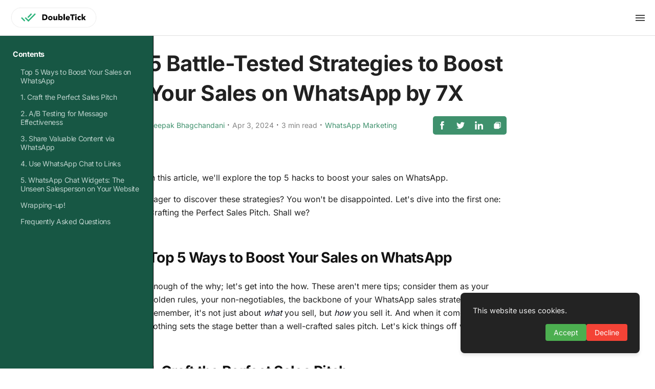

--- FILE ---
content_type: text/javascript; charset=utf-8
request_url: https://doubletick.io/blog/_elderjs/svelte/components/ExitPopup.b8633c12.js
body_size: 3952
content:
import{S as e,i as t,s,e as l,g as n,c as a,a as i,j as o,d as r,b as c,f as d,v as u,r as h,u as m,E as p,n as f,A as y,h as g,x as b,z as v,w as x}from"../index-3b7f2f59.js";import{u as E}from"../utils-5f2e359f.js";import"../slugify-7b89c087.js";import"../dayjs.min-ccfb0887.js";import"../constants-ba993949.js";function I(e,t,s){const l=e.slice();return l[25]=t[s],l}function w(e){let t,s,h,m,p,f,y,g,b,v,x=e[8]&&S(e),E=e[2]&&T(e),I=e[7]&&k(e);function w(e,t){return e[3]?C:P}let L=w(e),B=L(e);return{c(){t=l("div"),x&&x.c(),s=n(),h=l("div"),m=l("p"),p=n(),E&&E.c(),f=n(),I&&I.c(),y=n(),B.c(),b=n(),v=l("div"),this.h()},l(e){t=a(e,"DIV",{id:!0,style:!0,class:!0});var l=i(t);x&&x.l(l),s=o(l),h=a(l,"DIV",{class:!0});var n=i(h);m=a(n,"P",{class:!0}),i(m).forEach(r),p=o(n),E&&E.l(n),f=o(n),I&&I.l(n),y=o(n),B.l(n),n.forEach(r),l.forEach(r),b=o(e),v=a(e,"DIV",{id:!0,class:!0}),i(v).forEach(r),this.h()},h(){c(m,"class","headline svelte-1y708xb"),c(h,"class","content svelte-1y708xb"),c(t,"id","popup"),c(t,"style",g=""+(e[7]?"max-width: 700px;":"")),c(t,"class","svelte-1y708xb"),c(v,"id","backgroundOverlay"),c(v,"class","svelte-1y708xb")},m(l,n){d(l,t,n),x&&x.m(t,null),u(t,s),u(t,h),u(h,m),m.innerHTML=e[1],u(h,p),E&&E.m(h,null),u(h,f),I&&I.m(h,null),u(h,y),B.m(h,null),d(l,b,n),d(l,v,n)},p(e,l){e[8]?x?x.p(e,l):(x=S(e),x.c(),x.m(t,s)):x&&(x.d(1),x=null),2&l&&(m.innerHTML=e[1]),e[2]?E?E.p(e,l):(E=T(e),E.c(),E.m(h,f)):E&&(E.d(1),E=null),e[7]?I?I.p(e,l):(I=k(e),I.c(),I.m(h,y)):I&&(I.d(1),I=null),L===(L=w(e))&&B?B.p(e,l):(B.d(1),B=L(e),B&&(B.c(),B.m(h,null))),128&l&&g!==(g=""+(e[7]?"max-width: 700px;":""))&&c(t,"style",g)},d(e){e&&r(t),x&&x.d(),E&&E.d(),I&&I.d(),B.d(),e&&r(b),e&&r(v)}}}function S(e){let t,s,n,o;return{c(){t=l("p"),s=h("X"),this.h()},l(e){t=a(e,"P",{class:!0});var l=i(t);s=m(l,"X"),l.forEach(r),this.h()},h(){c(t,"class","close-button svelte-1y708xb")},m(l,a){d(l,t,a),u(t,s),n||(o=p(t,"click",e[21]),n=!0)},p:f,d(e){e&&r(t),n=!1,o()}}}function T(e){let t;return{c(){t=l("p"),this.h()},l(e){t=a(e,"P",{class:!0}),i(t).forEach(r),this.h()},h(){c(t,"class","caption svelte-1y708xb")},m(s,l){d(s,t,l),t.innerHTML=e[2]},p(e,s){4&s&&(t.innerHTML=e[2])},d(e){e&&r(t)}}}function k(e){let t,s;return{c(){t=l("img"),this.h()},l(e){t=a(e,"IMG",{src:!0,alt:!0,style:!0}),this.h()},h(){t.src!==(s=e[7])&&c(t,"src",s),c(t,"alt","popup featured graphic"),y(t,"margin-top","24px")},m(e,s){d(e,t,s)},p(e,l){128&l&&t.src!==(s=e[7])&&c(t,"src",s)},d(e){e&&r(t)}}}function P(e){let t,s,n,o,h,m;return{c(){t=l("div"),s=l("a"),n=l("button"),this.h()},l(e){t=a(e,"DIV",{class:!0});var l=i(t);s=a(l,"A",{href:!0,target:!0,rel:!0,class:!0});var o=i(s);n=a(o,"BUTTON",{}),i(n).forEach(r),o.forEach(r),l.forEach(r),this.h()},h(){c(s,"href",e[5]),c(s,"target","_blank"),c(s,"rel",o=E.getAnchorRelAttributes(!0,e[10],e[5],"_blank","",e[11])),c(s,"class","svelte-1y708xb"),c(t,"class","input-row svelte-1y708xb")},m(l,a){d(l,t,a),u(t,s),u(s,n),n.innerHTML=e[4],h||(m=p(s,"click",e[24]),h=!0)},p(e,t){16&t&&(n.innerHTML=e[4]),32&t&&c(s,"href",e[5]),3104&t&&o!==(o=E.getAnchorRelAttributes(!0,e[10],e[5],"_blank","",e[11]))&&c(s,"rel",o)},d(e){e&&r(t),h=!1,m()}}}function C(e){let t,s,f,y,b,v,E,I,w=(e[12]?"Please wait...":e[4])+"",S=!e[12]&&L(e),T=e[14]&&N(e);return{c(){t=l("div"),S&&S.c(),s=n(),f=l("button"),y=h(w),b=n(),T&&T.c(),v=g(),this.h()},l(e){t=a(e,"DIV",{class:!0});var l=i(t);S&&S.l(l),s=o(l),f=a(l,"BUTTON",{class:!0});var n=i(f);y=m(n,w),n.forEach(r),l.forEach(r),b=o(e),T&&T.l(e),v=g(),this.h()},h(){c(f,"class","svelte-1y708xb"),c(t,"class","input-row svelte-1y708xb")},m(l,n){d(l,t,n),S&&S.m(t,null),u(t,s),u(t,f),u(f,y),d(l,b,n),T&&T.m(l,n),d(l,v,n),E||(I=p(f,"click",e[17]),E=!0)},p(e,l){e[12]?S&&(S.d(1),S=null):S?S.p(e,l):(S=L(e),S.c(),S.m(t,s)),4112&l&&w!==(w=(e[12]?"Please wait...":e[4])+"")&&x(y,w),e[14]?T?T.p(e,l):(T=N(e),T.c(),T.m(v.parentNode,v)):T&&(T.d(1),T=null)},d(e){e&&r(t),S&&S.d(),e&&r(b),T&&T.d(e),e&&r(v),E=!1,I()}}}function L(e){let t,s,i,u,h,m=e[9],f=[];for(let t=0;t<m.length;t+=1)f[t]=B(I(e,m,t));return{c(){t=l("input"),s=n();for(let e=0;e<f.length;e+=1)f[e].c();i=g(),this.h()},l(e){t=a(e,"INPUT",{type:!0,name:!0,placeholder:!0,id:!0,class:!0}),s=o(e);for(let t=0;t<f.length;t+=1)f[t].l(e);i=g(),this.h()},h(){c(t,"type","text"),c(t,"name","email"),t.required=!0,c(t,"placeholder",e[6]),c(t,"id","email"),c(t,"class","svelte-1y708xb")},m(l,n){d(l,t,n),d(l,s,n);for(let e=0;e<f.length;e+=1)f[e].m(l,n);d(l,i,n),u||(h=p(t,"change",e[22]),u=!0)},p(e,s){if(64&s&&c(t,"placeholder",e[6]),37376&s){let t;for(m=e[9],t=0;t<m.length;t+=1){const l=I(e,m,t);f[t]?f[t].p(l,s):(f[t]=B(l),f[t].c(),f[t].m(i.parentNode,i))}for(;t<f.length;t+=1)f[t].d(1);f.length=m.length}},d(e){e&&r(t),e&&r(s),v(f,e),e&&r(i),u=!1,h()}}}function B(e){let t,s,n,i,o,u;function h(...t){return e[23](e[25],...t)}return{c(){t=l("input"),this.h()},l(e){t=a(e,"INPUT",{id:!0,type:!0,name:!0,style:!0,placeholder:!0,class:!0}),this.h()},h(){c(t,"id",s=e[25].name),c(t,"type","text"),c(t,"name",n=e[25].name),t.required=!0,y(t,"margin-top","8px"),c(t,"placeholder",i=e[25].name),t.disabled=e[12],c(t,"class","svelte-1y708xb")},m(e,s){d(e,t,s),o||(u=p(t,"change",h),o=!0)},p(l,a){e=l,512&a&&s!==(s=e[25].name)&&c(t,"id",s),512&a&&n!==(n=e[25].name)&&c(t,"name",n),512&a&&i!==(i=e[25].name)&&c(t,"placeholder",i),4096&a&&(t.disabled=e[12])},d(e){e&&r(t),o=!1,u()}}}function N(e){let t,s;return{c(){t=l("span"),s=h(e[14]),this.h()},l(l){t=a(l,"SPAN",{class:!0});var n=i(t);s=m(n,e[14]),n.forEach(r),this.h()},h(){c(t,"class","error-msg svelte-1y708xb")},m(e,l){d(e,t,l),u(t,s)},p(e,t){16384&t&&x(s,e[14])},d(e){e&&r(t)}}}function A(e){let t,s=!e[0]&&w(e);return{c(){s&&s.c(),t=g()},l(e){s&&s.l(e),t=g()},m(e,l){s&&s.m(e,l),d(e,t,l)},p(e,[l]){e[0]?s&&(s.d(1),s=null):s?s.p(e,l):(s=w(e),s.c(),s.m(t.parentNode,t))},i:f,o:f,d(e){s&&s.d(e),e&&r(t)}}}function D(e,t,s){let l=!1,n="",a="",{isShowedInSession:i=!1}=t,{headline:o}=t,{caption:r}=t,{collectEmail:c}=t,{ctaText:d}=t,{ctaLink:u}=t,{postCuid:h}=t,{placeholder:m}=t,{leadType:p}=t,{siteCuid:f}=t,{featuredImageUrl:y}=t,{showCloseButton:g}=t,{customFields:v}=t,{customDomain:x}=t,{supername:I}=t,w={};const S=()=>{document.getElementById("popup").style.display="none",document.getElementById("backgroundOverlay").style.display="none",s(0,i=!0),sessionStorage.setItem("exitPopupShown","true")};b((()=>{if(sessionStorage.getItem("exitPopupShown"))s(0,i=!0);else{var e,t,l,n=document.getElementById("popup"),a=document.getElementById("backgroundOverlay");document.onclick=function(e){"backgroundOverlay"==e.target.id&&S()},e=document,t="mouseout",l=function(e){if(null==e.toElement&&null==e.relatedTarget){if(sessionStorage.getItem("exitPopupShown"))return;n.style.display="block",a.style.display="block",sessionStorage.setItem("exitPopupShown","true")}},e.addEventListener?e.addEventListener(t,l,!1):e.attachEvent&&e.attachEvent("on"+t,l)}}));return e.$$set=e=>{"isShowedInSession"in e&&s(0,i=e.isShowedInSession),"headline"in e&&s(1,o=e.headline),"caption"in e&&s(2,r=e.caption),"collectEmail"in e&&s(3,c=e.collectEmail),"ctaText"in e&&s(4,d=e.ctaText),"ctaLink"in e&&s(5,u=e.ctaLink),"postCuid"in e&&s(18,h=e.postCuid),"placeholder"in e&&s(6,m=e.placeholder),"leadType"in e&&s(19,p=e.leadType),"siteCuid"in e&&s(20,f=e.siteCuid),"featuredImageUrl"in e&&s(7,y=e.featuredImageUrl),"showCloseButton"in e&&s(8,g=e.showCloseButton),"customFields"in e&&s(9,v=e.customFields),"customDomain"in e&&s(10,x=e.customDomain),"supername"in e&&s(11,I=e.supername)},[i,o,r,c,d,u,m,y,g,v,x,I,l,n,a,w,S,()=>{if("EMAIL"===p&&!E.isValidEmail(n))return void s(14,a="Invalid email. Example: ssr@example.com");if("MOBILE"===p&&!E.isValidPhoneNumber(n))return void s(14,a="Invalid mobile number. Example: +19999999999");if(v&&Array.isArray(v))for(const e of v)if(!w[e.name])return void s(14,a=`${e.label||e.name} is required.`);s(14,a=""),s(12,l=!0);fetch("https://write.superblog.ai/api/public/popup",{method:"POST",headers:{"Content-Type":"application/json"},body:JSON.stringify({lead:{email:n,postCuid:h,siteCuid:f,customFieldsData:w}})}).then((async e=>{if(200===e.status)u?window.location.href=u:S();else{const t=await e.text();s(14,a="Unable to submit the form. Please try again.");const l=JSON.parse(t)?.error;l?.message&&s(14,a=l.message)}s(12,l=!1)}))},h,p,f,()=>{S()},e=>{s(13,n=e.target.value.trim())},(e,t)=>{s(15,w[e.name]=t.target.value.trim(),w)},()=>{s(0,i=!0),sessionStorage.setItem("exitPopupShown","true")}]}export default class extends e{constructor(e){super(),t(this,e,D,A,s,{isShowedInSession:0,headline:1,caption:2,collectEmail:3,ctaText:4,ctaLink:5,postCuid:18,placeholder:6,leadType:19,siteCuid:20,featuredImageUrl:7,showCloseButton:8,customFields:9,customDomain:10,supername:11})}}


--- FILE ---
content_type: text/javascript; charset=utf-8
request_url: https://doubletick.io/blog/_elderjs/props/ejs-1154485698.js
body_size: 1630
content:
export default {"leadsConfig":{"enable":true,"leadType":"MOBILE","ctaText":"Submit","ctaLink":"https://calendly.com/doubletick-team/doubletick-and-whatsapp-api-product-overview?utm_source=blogpage","emailNotifications":true,"postCuid":"site-level","customFields":[{"name":"Name"},{"name":"Company name"},{"name":"Designation"},{"name":"Business Email"},{"name":"Company Website"}],"caption":"Attend a free demo","headline":"Grow Your Business with WhatsApp Business API","placeholder":"WhatsApp/Phone number","successMessage":"Thank you, we will get back to you soon!","collectEmail":true,"featuredImageUrl":null},"postCuid":"clmfefa5z44813urfu902vk4t","siteCuid":"cl9pmahic552151jpq6mko9ans","colorScheme":"#3f916d","localeData":{"id":"cmcdmltwt006yfci7thfyf71l","siteId":2049,"createdAt":"2025-06-26T16:57:08.515Z","updatedAt":"2025-06-26T16:57:08.515Z","viewOlderPosts":"View Older Posts","newerPosts":"Previous Page","olderPosts":"Next Page","minRead":"min read","visit":"Visit Site","leaveAComment":"Leave a comment","youMayAlsoWantToRead":"You may also want to read","author":"Author","searchPlaceholder":"type to search posts, authors, tags","pickATopic":"Pick A Topic","backToArticle":"back to article","comments":"Comments","yourName":"Name","yourEmail":"Email","writeSomethingMeaningful":"Write something meaningful","submit":"Submit","cookieNotice":"This website uses cookies.","cookieAcceptBtnText":"Accept","cookieDeclineBtnText":"Decline","cookieLearnMoreText":"Learn more","pageNotFound":"Page Not Found","visitHomePage":"Visit Home Page","searching":"searching","resultsFound":"results found","allPosts":"All Posts","coAuthor":"Co-Author","page":"Page","contents":"Contents","pinnedPost":"Pinned Post","allRightsReserved":"All Rights Reserved","noCommentsYet":"No comments yet","addNewComment":"Add New Comment","yourCommentHasBeenSubmitted":"Your comment has been submitted","previousPost":"Previous Post","nextPost":"Next Post","searchTopics":"Search Topics","searchPlaceholderNav":"type to search","frequentlyAskedQuestions":"Frequently Asked Questions","featuredPosts":"Featured Posts","featuredPostTag":"Featured Post"}};

--- FILE ---
content_type: text/javascript; charset=utf-8
request_url: https://doubletick.io/blog/_elderjs/svelte/components/TocObserver.c349d49d.js
body_size: 1004
content:
import{S as e,i as t,s as o,x as l}from"../index-3b7f2f59.js";function s(e){return l((()=>{let e=!1;const t=document.querySelector(".__se__tag.__se__toc-new-container");t&&"auto-toc"===t.getAttribute("id")&&(e=!0);const o=[...document.querySelectorAll(".sun-editor-editable > h2"),...document.querySelectorAll(".faq-title")],l=document.querySelectorAll(e?".__se__tag.__se__toc-new-container > div > ul > li > a":".__se__tag.__se__toc-new-container > ul > li > a");window.addEventListener("scroll",(e=>{if(void 0!==o&&null!=o&&void 0!==l&&null!=l){let e=window.scrollY;l.forEach(((e,t)=>{e.classList.remove("active")}));for(var t=o.length-1;t>=0;t--)if(e>o[t].offsetTop-250){l[t]&&l[t].classList.add("active");break}}}))})),[]}export default class extends e{constructor(e){super(),t(this,e,s,null,o,{})}}


--- FILE ---
content_type: text/javascript; charset=utf-8
request_url: https://doubletick.io/blog/_elderjs/props/ejs-1434990944.js
body_size: 9165
content:
export default {"site":{"id":2049,"cuid":"cl9pmahic552151jpq6mko9ans","name":"DoubleTick Blog","supername":"doubletick","description":"Learn everything about WhatsApp Business API, WhatsApp Automation, WhatsApp Marketing, WhatsApp Chatbot, WhatsApp Unlimited Broadcasting, WhatsApp CRM, and DoubleTick WhatsApp Business API on Mobile.","showDescription":false,"ownerId":2703,"enableComments":false,"hideSharingIcons":false,"showToC":true,"showSuperblogBranding":false,"googleAnalyticsId":"G-SKNWDEWRC9","googleAdsensePubId":"","googleAdsenseAdsTxt":"","netlifySiteId":"a382c8b4-2bfa-4da1-96be-d4dca69356b9","netlifyDomain":"luminous-mousse-7ff143","customDomain":"doubletick.io/blog","logoUrl":"https://assets.superblog.ai/site_cuid_cl9pmahic552151jpq6mko9ans/images/logo-doubletick-1666852980677.jpg","footerLogoUrl":null,"colorScheme":"#3f916d","createdAt":"2022-10-26T12:33:02.244Z","updatedAt":"2025-08-04T09:42:30.042Z","faviconUrl":"https://assets.superblog.ai/site_cuid_cl9pmahic552151jpq6mko9ans/images/favicon-doubletick-1666852984419.jpg","shortDescription":"WhatsApp Business API on Mobile","miscScripts":"<script type=\"text/javascript\" defer>\n  function parsedQueryParams() {\n    var queryParams = [];\n\n    // Check if query parameters are stored in sessionStorage\n    var storedParams = sessionStorage.getItem('dt_track_queryParams');\n    if (storedParams) {\n      try {\n        queryParams = JSON.parse(storedParams);\n      } catch (error) {\n        console.error('Error parsing sessionStorage:', error);\n        // Handle parsing error, e.g., fallback to empty array\n        queryParams = [];\n      }\n    } else {\n      // If query parameters are not stored, construct them from URL query parameters\n      var queryString = window.location.search.substring(1);\n      var params = queryString.split(\"&\");\n      for (var i = 0; i < params.length; i++) {\n        var param = params[i].split(\"=\");\n        if (param[1]) {\n          queryParams.push({ key: param[0], value: param[1] });\n        }\n      }\n\n      // Save query parameters in sessionStorage with the new key\n      sessionStorage.setItem('dt_track_queryParams', JSON.stringify(queryParams));\n    }\n\n    // Check if utm_source parameter already exists in the queryParams\n    var existingUtmSource = queryParams.some(param => param.key === 'utm_source');\n\n    // If utm_source doesn't exist in queryParams, add it\n    if (!existingUtmSource) {\n      queryParams.push({ key: 'utm_source', value: 'blogpage' });\n    }\n\n    return queryParams;\n  }\n\n  function updateURLParams() {\n    var storedParams = sessionStorage.getItem('dt_track_queryParams');\n    var queryParams = [];\n\n    if (storedParams) {\n      try {\n        queryParams = JSON.parse(storedParams);\n      } catch (error) {\n        console.error('Error parsing sessionStorage:', error);\n        queryParams = [];\n      }\n    }\n    const url = new URL(window.location);\n    const currentSearchParams = new URLSearchParams(url.search);\n\n    queryParams.forEach(param => {\n      if (!currentSearchParams.has(param.key)) {\n        currentSearchParams.append(param.key, param.value);\n      }\n    });\n\n    const newSearch = currentSearchParams.toString();\n    if (newSearch !== url.search.substring(1)) {\n      url.search = newSearch;\n      window.history.replaceState(null, '', url.toString());\n    }\n  }\n  updateURLParams()\n\n  const queryParamsStrings = parsedQueryParams()\n\n  const calendlyUrlsWithoutQueryParams = {\n    INDIA: 'https://calendly.com/doubletick-team/doubletick-and-whatsapp-api-product-overview',\n    LATAM: 'https://calendly.com/doubletick-latam/latam-doubletick-product-demo',\n    REST: 'https://calendly.com/doubletick-team/doubletick-and-whatsapp-api-product-overview_international'\n  }\n  function getCalendlyUrlsWithQueryParams() {\n    const queryParamsString = queryParamsStrings.map(param => `${encodeURIComponent(param.key)}=${encodeURIComponent(param.value)}`).join('&');\n    var urlsWithQueryParams = {};\n    for (const key in calendlyUrlsWithoutQueryParams) {\n      if (Object.hasOwnProperty.call(calendlyUrlsWithoutQueryParams, key)) {\n        var url = calendlyUrlsWithoutQueryParams[key];\n        if (url.includes('?')) {\n          // If URL already has query parameters, append using '&'\n          url += '&' + queryParamsString;\n        } else {\n          // If URL doesn't have query parameters, append using '?'\n          url += '?' + queryParamsString;\n        }\n        urlsWithQueryParams[key] = url;\n      }\n    }\n    return urlsWithQueryParams;\n  }\n\n\n  const calendlyUrls = getCalendlyUrlsWithQueryParams()\n\n  let ctaHref = calendlyUrls.INDIA;\n  let isAPICallComplete = false;\n  const LATAMCountryCodes = ['AR', 'BR', 'CL', 'CO', 'CU', 'EC', 'GT', 'MX', 'PA', 'PE'];\n\n  function AddOrRemoveMobileCtaButton() {\n    if (window.innerWidth < 768) {\n      const mobileElem = document.getElementById('menu-cta-mobile');\n      if (mobileElem) return;\n      const elem = document.getElementById('menu-cta');\n      if (elem) {\n        const newElem = elem.cloneNode(true);\n        newElem.style.position = 'fixed';\n        newElem.style.bottom = '20px';\n        newElem.style.left = '20px';\n        newElem.style.zIndex = '9999';\n        newElem.id = 'menu-cta-mobile';\n        newElem.href = ctaHref;\n        const buttonElement = newElem.querySelector('button');\n\n        if (buttonElement) {\n          buttonElement.style.backgroundColor = '#3f916d';\n          buttonElement.style.color = '#fff';\n          buttonElement.style.border = 'none';\n          buttonElement.style.padding = '10px 20px';\n          buttonElement.style.textAlign = 'center';\n          buttonElement.style.textDecoration = 'none';\n          buttonElement.style.display = 'inline-block';\n          buttonElement.style.fontSize = '18px';\n          buttonElement.style.borderRadius = '5px';\n          buttonElement.style.cursor = 'pointer';\n          buttonElement.style.fontWeight = '600';\n        }\n\n        document.body.appendChild(newElem);\n      }\n    } else {\n      const mobileElem = document.getElementById('menu-cta-mobile');\n      if (mobileElem) {\n        mobileElem.parentNode.removeChild(mobileElem);\n      }\n    }\n  }\n\n  async function fetchIPLocationAndSetCTAHrefs() {\n    const apiUrl = 'https://api.quicksell.co/v1/config/ip-location';\n    try {\n      const response = await fetch(apiUrl);\n      if (response.ok) {\n        const data = await response.json();\n        if (!data || !data.geo) return\n        const countryCode = data.geo.countryCode;\n        ctaHref = LATAMCountryCodes.includes(countryCode) ? calendlyUrls.LATAM : countryCode === 'IN' ? calendlyUrls.INDIA : calendlyUrls.REST;\n        const ctaElem = document.getElementById(\"menu-cta\");\n        const mobileCTAElem = document.getElementById(\"menu-cta-mobile\");\n        if (ctaElem) ctaElem.href = ctaHref;\n        if (mobileCTAElem) mobileCTAElem.href = ctaHref;\n      }\n    } catch (error) {\n      console.error('Error:', error);\n    } finally {\n      isAPICallComplete = true;\n    }\n  }\n\n  function handleClick(event) {\n    if (!isAPICallComplete) {\n      event.preventDefault();\n      return false;\n    }\n  }\n\n\n  function onLoadHandler() {\n    const ctaElem = document.getElementById(\"menu-cta\");\n    const mobileCTAElem = document.getElementById(\"menu-cta-mobile\");\n    if (ctaElem) ctaElem.addEventListener('click', handleClick);\n    if (mobileCTAElem) mobileCTAElem.addEventListener('click', handleClick);\n    AddOrRemoveMobileCtaButton();\n    fetchIPLocationAndSetCTAHrefs();\n    const leadGenForm = document.getElementsByClassName('leadgen')[0];\n    if (window.innerWidth >= 1200 && window.innerWidth <= 1500) {\n      if (leadGenForm) {\n        leadGenForm.style.marginLeft = '200px'\n      }\n    } else {\n      if (leadGenForm) {\n        leadGenForm.style.marginLeft = 'unset'\n      }\n    }\n  }\n\n  function AddAndRemoveSildebarForm() {\n    const blogPostConetnt = document.getElementsByClassName('post-content')[0];\n    const sidebarForm = document.getElementsByClassName('leadssidebar-component')[0];\n    if (blogPostConetnt && sidebarForm) {\n      const blogRect = blogPostConetnt.getBoundingClientRect();\n      const windowHeight = window.innerHeight || document.documentElement.clientHeight;\n\n      // Check if the bottom of the blog post is visible (end of blog post)\n      if (blogRect.bottom <= windowHeight) {\n        sidebarForm.style.display = 'none';\n      } else {\n        // Show the sidebar\n        sidebarForm.style.display = 'block';\n      }\n    }\n  }\n\n  function handleScroll() {\n    AddAndRemoveSildebarForm()\n  }\n\n  function handleResize() {\n    AddOrRemoveMobileCtaButton()\n    const leadGenForm = document.getElementsByClassName('leadgen')[0];\n    if (window.innerWidth >= 1200 && window.innerWidth <= 1500) {\n      if (leadGenForm) {\n        leadGenForm.style.marginLeft = '200px'\n      }\n    } else {\n      if (leadGenForm) {\n        leadGenForm.style.marginLeft = 'unset'\n      }\n    }\n  }\n\n  window.addEventListener(\"load\", onLoadHandler);\n  window.addEventListener(\"resize\", handleResize);\n  window.addEventListener('scroll', handleScroll);\n\n  dt(\"init\", {\n    crmWidgetId: \"a57a0528-bedf-4455-a5ea-bc426a62212c\",\n    companyName: \"\",\n    sourceName: 'blogpage',\n    queryParams: queryParamsStrings,\n    companyLogoUrl: \"https://doubletick.io/assets/logo.png\",\n    phoneNumber: \"917977814605\"\n  });\n</script>","headScripts":"<script defer data-domain=\"doubletick.io\" src=\"https://plausible.io/js/script.js\"></script>","customCss":"/* user-generated css */\n\n.sun-editor-editable {\n    font-size: 16px;\n}\n\n.sun-editor-editable a {\ncolor : #2c1dff;\nborder-bottom : 2px solid #2c1dff;\n}\n\n.sun-editor-editable h2 {\n    font-size: 1.75em;\n}\n\n.sun-editor-editable h3 {\n    font-size: 1.35em;\n}\n\n.sun-editor-editable li {\n    margin-bottom: 8px;\n}\n\n.sun-editor-editable p {\n    line-height: 1.625;\n}\n\n.sun-editor-editable pre {\n    background-color: #3f916e1c !important;\n    border-radius: 10px !important;\n    padding: 20px !important;\n    color: #194733 !important;\n    padding-left: 30px !important;\n    border-color: #c4d3cc;\n}\n\n\n.cover-image {\n    transform: none !important;\n    height: auto !important;\n}\n\ndiv.content > p.title:hover {\n    /* text-decoration: underline; */\n    color: var(--theme-color);\n}\n\n/* Menu styles modified on 3rd August by Deepak */\n\n\n@media (min-width: 1200px) {\n    .__se__tag.__se__toc-new-container {\nmax-height : 100% !important;\n    font-size: .9rem;\n    z-index: 1000;\n    position: fixed;\n    top: 70px;\n    left: 0%;\n    max-width: 300px;\n    bottom: 0%;\n    overflow-y: auto;\n    scrollbar-width: thin;\n    border-radius: 0px;\n    border-right: 1px solid black;\n    background-color: #175744;\n    padding-top: 10px;\n    color: white;\n}\n\n.__se__tag.__se__toc-new-container ul li a{\n  color: #bcd2cc !important;\n border-bottom : none;\n}\n\n.__se__tag.__se__toc-new-container ul li a.active{\n    color: white !important;\n    font-weight: bold !important;\n    font-size: 14px;\n    line-height: 1.5em;\n border-bottom : none;\n}\n\n.__se__tag.__se__toc-new-container ul li a:hover{\nborder-bottom: none;\n    color: white;\n    /* background: white; */\n    text-decoration: underline;\n}\n\n.__se__tag.__se__toc-new-container>ul {\n    list-style: none !important;\n    margin-left: 15px !important;\n    color: #bcd2cc !important;\n}\n\n\n#auto-toc>ul {\n     list-style: none !important;\n    margin-left: 15px !important;\n    color: #bcd2cc !important;\n}\n\n.__se__tag.__se__toc-new-container > div> ul {\n    list-style: none !important;\n    margin-left: 15px !important;\n}\n\nli.toc-heading{\nfont-size : 14px !important;\n}\n   .sun-editor-editable .__se__tag.__se__toc-new-container li {\nlist-style : none !important;\ncolor: #bcd2cc;\nline-height : 1.25em;\nmargin-bottom : 15px;\n}\n\n.sun-editor-editable .__se__tag.__se__toc-new-container p {\n font-size : 0.9rem;\n}\n\n.wrapper.svelte-1m02ngy.svelte-1m02ngy {\n    align-items: flex-start;\n    margin-left: 375px;\nmargin-top : 20px;\n    max-width: 700px;\n}\n\n.root.svelte-k5dr24.svelte-k5dr24 {\n  align-items : flex-start;\n}\n\n.root.svelte-1m02ngy.svelte-1m02ngy{\nalign-items : flex-start;\n}\n\n.post.svelte-1m02ngy.svelte-1m02ngy{\nmax-width : 725px;\n}\n\n\n}\n\n\n\n/* Header styles */\n\n.header {\nborder-bottom: 1px solid #e0e0e0;\n    }","homeLayout":"GRID","hideAuthors":false,"hidePostDates":false,"hideTrailingSlash":false,"disqusId":null,"privacyPolicyUrl":"","showSearchOnHome":true,"locale":"en","headerTitle":"DoubleTick - WhatsApp CRM and WhatsApp Marketing Blog","headerCaption":"DoubleTick and WhatsApp Business API Best Practices and Tips","headerCtaText":"Book a demo","headerCtaLink":"https://doubletick.io","ogImageUrl":"https://assets.superblog.ai/site_cuid_cl9pmahic552151jpq6mko9ans/images/og-image-doubletick-1670436942150.jpg","hideDefaultMenuInFooter":false,"useBlogAsRootUrl":false,"fixedNavMenu":true,"colorMode":"LIGHT","staticHomePageId":-1,"trialPeriodDays":7,"blogUiFont":"Inter","blogPostFont":"Inter","blogPostHeadingsFont":"Inter","metaTitle":"DoubleTick Blog | WhatsApp Business API | WhatsApp Marketing Strategies","metaDescription":"DoubleTick and WhatsApp Business API Best Practices, Strategies and Tips","subdirectoryProxyType":"nginx","sendEmailOnDeploy":false,"showPostProgressBarOnScroll":true,"hideCookiePopup":false,"topLogoTargetUrl":"https://doubletick.io","customRobotsTxt":null,"blockChatGPTCrawl":false,"doNotIndexPaginationPages":true,"doNotIndexCategoryPages":true,"doNotIndexTagPages":true,"doNotIndexAuthorPages":false,"showSearchInNavbar":false,"postsPerNavPage":10,"template":"grid","generateLLMsTxt":true,"fontSize":"MEDIUM","showSubheadingsInToC":false,"daisyUIThemeName":"light","daisyUIPrimaryColor":"oklch(45% 0.24 277.023)","daisyUIPrimaryContentColor":"oklch(93% 0.034 272.788)","daisyUINeutralColor":"oklch(14% 0.005 285.823)","daisyUINeutralContentColor":"oklch(92% 0.004 286.32)","daisyUIBgColor":"#FFFFFF","daisyUIBgContentColor":"#212529","siteMembers":[{"id":7639,"siteId":2049,"userId":9083,"role":"ADMIN","createdAt":"2025-04-04T11:07:49.503Z","updatedAt":"2025-04-04T11:07:49.503Z","addedBy":2703,"authorImageUrl":null,"authorBio":null,"authorDisplayName":"Yogesh Lakhotia","authorBioEnabled":false,"authorLinkedinUrl":null,"authorTwitterUrl":null,"authorFacebookUrl":null,"authorInstagramUrl":null,"authorWebsiteUrl":null,"isAutoAddedByAgency":false,"authorMetaTitle":null,"authorMetaDescription":null,"user":{"id":9083,"name":"Yogesh Lakhotia","email":"yogesh@quicksell.co","emailVerified":"2025-08-06T16:28:13.273Z","image":"https://lh3.googleusercontent.com/a/ACg8ocLWSt_HutBvvSQkeTqC2bS3I_ZgbEoDRqVxj0w-Teysjpp0geSm=s96-c","createdAt":"2025-04-04T11:07:28.860Z","updatedAt":"2025-04-04T11:07:28.860Z"}},{"id":7642,"siteId":2049,"userId":9086,"role":"EDITOR","createdAt":"2025-04-04T18:07:49.428Z","updatedAt":"2025-04-04T18:07:49.428Z","addedBy":9083,"authorImageUrl":null,"authorBio":null,"authorDisplayName":"Ankit Das","authorBioEnabled":false,"authorLinkedinUrl":null,"authorTwitterUrl":null,"authorFacebookUrl":null,"authorInstagramUrl":null,"authorWebsiteUrl":null,"isAutoAddedByAgency":false,"authorMetaTitle":null,"authorMetaDescription":null,"user":{"id":9086,"name":"Ankit Das","email":"ankit.das@quicksell.co","emailVerified":null,"image":"https://lh3.googleusercontent.com/a/ACg8ocI9Nih1Me2_I1cJ4IDzssVGW0cfqZzxGVSZk3L_9P9S0KqYPg=s96-c","createdAt":"2025-04-04T18:06:38.260Z","updatedAt":"2025-04-04T18:06:38.260Z"}},{"id":6000,"siteId":2049,"userId":6494,"role":"ADMIN","createdAt":"2024-05-07T13:53:35.361Z","updatedAt":"2024-05-07T13:53:35.361Z","addedBy":2704,"authorImageUrl":null,"authorBio":null,"authorDisplayName":"Nishant Merwani","authorBioEnabled":false,"authorLinkedinUrl":null,"authorTwitterUrl":null,"authorFacebookUrl":null,"authorInstagramUrl":null,"authorWebsiteUrl":null,"isAutoAddedByAgency":false,"authorMetaTitle":null,"authorMetaDescription":null,"user":{"id":6494,"name":"Nishant Merwani","email":"nishant@quicksell.co","emailVerified":"2025-06-24T16:18:33.130Z","image":"https://lh3.googleusercontent.com/a/ACg8ocKpQBo9geuLwpb40R0VrQABLeRB7TVnMBmoOvmTn98B=s96-c","createdAt":"2023-12-08T07:41:31.032Z","updatedAt":"2023-12-08T07:41:31.032Z"}},{"id":2384,"siteId":2049,"userId":2703,"role":"OWNER","createdAt":"2022-10-26T12:33:02.244Z","updatedAt":"2022-10-26T12:33:02.244Z","addedBy":2703,"authorImageUrl":null,"authorBio":null,"authorDisplayName":"Deepak Bhagchandani","authorBioEnabled":false,"authorLinkedinUrl":null,"authorTwitterUrl":null,"authorFacebookUrl":null,"authorInstagramUrl":null,"authorWebsiteUrl":null,"isAutoAddedByAgency":false,"authorMetaTitle":null,"authorMetaDescription":null,"user":{"id":2703,"name":"Deepak Bhagchandani","email":"deepak@quicksell.co","emailVerified":"2025-08-29T07:20:11.127Z","image":"https://lh3.googleusercontent.com/a/ALm5wu10fO0o_Px_tWLj_4kSJVSsUiVRXRwea68qgOMV=s96-c","createdAt":"2022-10-26T12:32:49.813Z","updatedAt":"2022-10-26T12:32:49.814Z"}},{"id":5741,"siteId":2049,"userId":7200,"role":"ADMIN","createdAt":"2024-03-16T09:42:41.554Z","updatedAt":"2024-03-16T09:42:41.554Z","addedBy":2704,"authorImageUrl":null,"authorBio":null,"authorDisplayName":"Wahid Qureshi","authorBioEnabled":false,"authorLinkedinUrl":null,"authorTwitterUrl":null,"authorFacebookUrl":null,"authorInstagramUrl":null,"authorWebsiteUrl":null,"isAutoAddedByAgency":false,"authorMetaTitle":null,"authorMetaDescription":null,"user":{"id":7200,"name":"Wahid Qureshi","email":"wahid.qureshi@quicksell.co","emailVerified":"2024-12-30T06:08:28.625Z","image":"https://lh3.googleusercontent.com/a/ACg8ocK6zlcBLidKwQdMW4YCzHCkTb-7KUaccTf8e8GgndEM=s96-c","createdAt":"2024-03-16T09:42:38.114Z","updatedAt":"2024-03-16T09:42:38.114Z"}},{"id":8331,"siteId":2049,"userId":9916,"role":"ADMIN","createdAt":"2025-10-25T09:44:09.592Z","updatedAt":"2025-10-25T09:44:09.592Z","addedBy":7200,"authorImageUrl":null,"authorBio":null,"authorDisplayName":"Jitender Kumar","authorBioEnabled":false,"authorLinkedinUrl":null,"authorTwitterUrl":null,"authorFacebookUrl":null,"authorInstagramUrl":null,"authorWebsiteUrl":null,"isAutoAddedByAgency":false,"authorMetaTitle":null,"authorMetaDescription":null,"user":{"id":9916,"name":"Jitender Kumar","email":"jitender.kumar@quicksell.co","emailVerified":null,"image":"https://lh3.googleusercontent.com/a/ACg8ocJn-z_2GjEgSzQQD2aiSKNYSSjxo3VnL1jJQ8n3rqufIIUjZcZu=s96-c","createdAt":"2025-10-25T09:44:05.326Z","updatedAt":"2025-10-25T09:44:05.326Z"}},{"id":7717,"siteId":2049,"userId":7163,"role":"ADMIN","createdAt":"2025-04-24T14:48:34.668Z","updatedAt":"2025-04-24T14:48:34.668Z","addedBy":2703,"authorImageUrl":null,"authorBio":null,"authorDisplayName":"Aliva Patnaik","authorBioEnabled":false,"authorLinkedinUrl":null,"authorTwitterUrl":null,"authorFacebookUrl":null,"authorInstagramUrl":null,"authorWebsiteUrl":null,"isAutoAddedByAgency":false,"authorMetaTitle":null,"authorMetaDescription":null,"user":{"id":7163,"name":"Aliva Patnaik","email":"aliva.patnaik@quicksell.co","emailVerified":"2025-04-09T06:46:42.995Z","image":"https://lh3.googleusercontent.com/a/ACg8ocLBU04LL3yZuR7nvaX_lwgNaBTbGV9eXNrXYhkDkS32=s96-c","createdAt":"2024-03-11T10:22:50.647Z","updatedAt":"2024-03-11T10:22:50.647Z"}}],"leadsConfig":{"enable":true,"leadType":"MOBILE","ctaText":"Submit","ctaLink":"https://calendly.com/doubletick-team/doubletick-and-whatsapp-api-product-overview?utm_source=blogpage","emailNotifications":true,"postCuid":"site-level","customFields":[{"name":"Name"},{"name":"Company name"},{"name":"Designation"},{"name":"Business Email"},{"name":"Company Website"}],"caption":"Attend a free demo","headline":"Grow Your Business with WhatsApp Business API","placeholder":"WhatsApp/Phone number","successMessage":"Thank you, we will get back to you soon!","collectEmail":true,"featuredImageUrl":null},"popupConfig":{"enable":true,"leadType":"MOBILE","ctaText":"Submit","ctaLink":"https://calendly.com/doubletick-team/doubletick-and-whatsapp-api-product-overview?utm_source=blogpage","emailNotifications":true,"postCuid":"site-level","customFields":[{"name":"Name"},{"name":"Company name"},{"name":"Designation"},{"name":"Business Email"},{"name":"Company Website"}],"caption":"Register for a free demo ","headline":"Learn how to supercharge your business using WhatsApp","placeholder":"Your Phone Number","featuredImageUrl":null,"collectEmail":true,"showCloseButton":false},"sidebarLeadsConfig":{"enable":true,"leadType":"MOBILE","ctaText":"Submit","ctaLink":"https://calendly.com/doubletick-team/doubletick-and-whatsapp-api-product-overview?utm_source=blogpage","emailNotifications":true,"postCuid":"site-level","customFields":[{"name":"Name"},{"name":"Company name"},{"name":"Designation"}],"caption":"Attend a free demo","headline":"Grow Your Business with WhatsApp Business API","placeholder":"WhatsApp/Phone number","featuredImageUrl":null,"collectEmail":true,"successMessage":"Thank you, we will get back to you soon!","isFixed":true},"subscription":{"id":1059,"stripeSubscriptionId":"sub_1MCMG8F0FG35sYvqd0pnX18S","stripePriceId":"price_1J19hyF0FG35sYvqa5iArtto","status":"active","stripeCustomerId":"cus_MwEiq3PAVzhuc1","siteId":2049,"createdAt":"2022-12-07T11:58:00.178Z","updatedAt":"2025-11-08T15:01:02.991Z","billingStart":"2025-11-07T11:57:56.000Z","billingEnd":"2025-12-07T11:57:56.000Z","promoApplied":false,"agencySubscriptionId":null,"restrictDeployIfUnpaid":true},"pirschData":{"identificationCode":"shPxrr8Zr9BUzwBpnIY9fkFEPLQPcqRo"},"localeData":{"id":"cmcdmltwt006yfci7thfyf71l","siteId":2049,"createdAt":"2025-06-26T16:57:08.515Z","updatedAt":"2025-06-26T16:57:08.515Z","viewOlderPosts":"View Older Posts","newerPosts":"Previous Page","olderPosts":"Next Page","minRead":"min read","visit":"Visit Site","leaveAComment":"Leave a comment","youMayAlsoWantToRead":"You may also want to read","author":"Author","searchPlaceholder":"type to search posts, authors, tags","pickATopic":"Pick A Topic","backToArticle":"back to article","comments":"Comments","yourName":"Name","yourEmail":"Email","writeSomethingMeaningful":"Write something meaningful","submit":"Submit","cookieNotice":"This website uses cookies.","cookieAcceptBtnText":"Accept","cookieDeclineBtnText":"Decline","cookieLearnMoreText":"Learn more","pageNotFound":"Page Not Found","visitHomePage":"Visit Home Page","searching":"searching","resultsFound":"results found","allPosts":"All Posts","coAuthor":"Co-Author","page":"Page","contents":"Contents","pinnedPost":"Pinned Post","allRightsReserved":"All Rights Reserved","noCommentsYet":"No comments yet","addNewComment":"Add New Comment","yourCommentHasBeenSubmitted":"Your comment has been submitted","previousPost":"Previous Post","nextPost":"Next Post","searchTopics":"Search Topics","searchPlaceholderNav":"type to search","frequentlyAskedQuestions":"Frequently Asked Questions","featuredPosts":"Featured Posts","featuredPostTag":"Featured Post"},"footerModule":{"id":25,"siteId":2049,"content":[{"items":[{"href":"https://doubletick.io/pricing","label":"WhatsApp API and DoubleTick Pricing"},{"href":"https://doubletick.io/free-whatsapp-link-generator","label":"WhatsApp Chat Link Generator"},{"href":"https://doubletick.io/free-whatsapp-web-qr-code-generator","label":"WhatsApp QR Generator"},{"href":"https://doubletick.io/channel-partner-program","label":"Partner with us"},{"href":"https://doubletick.io/features/shared-team-inbox","label":"WhatsApp Team Inbox"},{"href":"https://doubletick.io/whatsapp-enterprise","label":"WhatsApp Enterprise"}],"sectionName":"Product"},{"items":[{"href":"https://doubletick.io/blog","label":"Blog"},{"href":"https://doubletick.readme.io/reference/outgoing-messages-whatsapp-text","label":"Developer API"},{"href":"https://doubletick.io/whatsapp-business-api","label":"WhatsApp Business API"},{"href":"http://learn.doubletick.io/","label":"Help & Documentation"}],"sectionName":"Resources"},{"items":[{"href":"https://quicksell.notion.site/About-Us-deb37b3e19124eab968feae49a0223bc","label":"About Us"},{"href":"https://doubletick.io/terms-and-condition","label":"Terms and Conditions"},{"href":"https://doubletick.io/privacy-policy","label":"Privacy Policy"},{"href":"https://doubletick.io/refund-and-cancellations","label":"Refund and Cancellations"},{"href":"https://calendly.com/doubletick-team/doubletick-and-whatsapp-api-product-overview?utm_source=blogpage","label":"Book a FREE demo"},{"href":"https://doubletick.io/career","label":"Careers"},{"href":"https://quicksell.notion.site/Contact-Us-e0452a3e88674797aaada6636f2a7b79","label":"Contact Us"}],"sectionName":"Company"}],"addedBy":7568,"createdAt":"2024-05-24T12:53:37.445Z","updatedAt":"2024-05-24T12:53:37.445Z"},"redirects":[{"id":"cm16eoehq000jb98sgni6vkq5","siteId":2049,"from":"whatsapp-statistics-for-businesses","to":"https://doubletick.io/blog/whatsapp-user","isEnabled":true,"httpCode":301,"createdAt":"2024-09-17T12:24:02.654Z","updatedAt":"2024-12-27T16:31:04.408Z","createdBy":2704},{"id":"cm42hyes000mjjdc7wv1jbo2y","siteId":2049,"from":"how-to-use-whatsapp-web-for-business","to":"https://doubletick.io/blog/whatsapp-web","isEnabled":true,"httpCode":301,"createdAt":"2024-11-29T08:43:50.736Z","updatedAt":"2024-12-27T16:26:36.846Z","createdBy":2704},{"id":"cm2u2r95q00dvwixo6r7nfqen","siteId":2049,"from":"how-to-send-bulk-messages-on-whatsapp","to":"https://doubletick.io/blog/whatsapp-bulk-message-sender","isEnabled":true,"httpCode":301,"createdAt":"2024-10-29T06:36:30.878Z","updatedAt":"2024-12-27T16:29:47.812Z","createdBy":2704},{"id":"cm2ahzfg9001f12gq8dhwxvln","siteId":2049,"from":"how-to-create-whatsapp-chat-button","to":"https://doubletick.io/blog/whatsapp-chat-button-on-website","isEnabled":true,"httpCode":301,"createdAt":"2024-10-15T13:47:23.001Z","updatedAt":"2024-12-27T16:30:16.756Z","createdBy":2704},{"id":"cm24ehqr80053qegv312g93n1","siteId":2049,"from":"how-to-setup-auto-reply-in-whatsapp","to":"https://doubletick.io/blog/whatsapp-auto-reply","isEnabled":true,"httpCode":301,"createdAt":"2024-10-11T07:23:01.941Z","updatedAt":"2024-12-27T16:30:21.262Z","createdBy":2704},{"id":"cm20ivv2y007a7b2etdjatu9u","siteId":2049,"from":"whatsapp-login-guide-latest-edition","to":"https://doubletick.io/blog/whatsapp-login-guide","isEnabled":true,"httpCode":301,"createdAt":"2024-10-08T14:14:54.491Z","updatedAt":"2024-12-27T16:30:25.566Z","createdBy":2704},{"id":"cm20ivdk000797b2e2jhdvh47","siteId":2049,"from":"login-with-whatsapp","to":"https://doubletick.io/blog/whatsapp-login-guide","isEnabled":true,"httpCode":301,"createdAt":"2024-10-08T14:14:31.776Z","updatedAt":"2024-12-27T16:30:31.553Z","createdBy":2704},{"id":"cm1g665ao000812bb87b17qqh","siteId":2049,"from":"how-to-get-virtual-number-for-whatsapp","to":"https://doubletick.io/blog/virtual-number-for-whatsapp","isEnabled":true,"httpCode":301,"createdAt":"2024-09-24T08:23:35.760Z","updatedAt":"2024-12-27T16:30:47.833Z","createdBy":2704},{"id":"cm1erb8zv00jvb98ssb8et8wl","siteId":2049,"from":"bulk-whatsapp-marketing-software","to":"https://doubletick.io/blog/whatsapp-marketing-software","isEnabled":true,"httpCode":301,"createdAt":"2024-09-23T08:39:53.419Z","updatedAt":"2024-12-27T16:30:53.596Z","createdBy":2704},{"id":"cm0nnbzs2001ysyrx7eape728","siteId":2049,"from":"ultimate-whatsapp-broadcast-guide","to":"https://doubletick.io/blog/whatsapp-broadcast-guide","isEnabled":true,"httpCode":301,"createdAt":"2024-09-04T09:18:42.914Z","updatedAt":"2024-12-27T16:31:11.706Z","createdBy":2704},{"id":"cm0azj5qc0078e3aofermzh70","siteId":2049,"from":"how-to-get-started-with-whatsapp-marketing","to":"https://doubletick.io/blog/whatsapp-marketing","isEnabled":true,"httpCode":301,"createdAt":"2024-08-26T12:39:12.325Z","updatedAt":"2024-12-27T16:31:16.806Z","createdBy":2704},{"id":"cm0azik5h0077e3aopy19f09u","siteId":2049,"from":"whatsapp-marketing-strategies-for-small-businesses","to":"https://doubletick.io/blog/whatsapp-marketing","isEnabled":true,"httpCode":301,"createdAt":"2024-08-26T12:38:44.357Z","updatedAt":"2024-12-27T16:31:25.534Z","createdBy":2704},{"id":"cm0azhz5y0076e3aol5wi8qg0","siteId":2049,"from":"whatsapp-marketing-vs-traditional-marketing","to":"https://doubletick.io/blog/whatsapp-marketing","isEnabled":true,"httpCode":301,"createdAt":"2024-08-26T12:38:17.159Z","updatedAt":"2024-12-27T16:31:34.459Z","createdBy":2704},{"id":"cm0azh5710075e3aoz1i48xck","siteId":2049,"from":"whatsapp-marketing-strategies","to":"https://doubletick.io/blog/whatsapp-marketing","isEnabled":true,"httpCode":301,"createdAt":"2024-08-26T12:37:38.317Z","updatedAt":"2024-12-27T16:31:40.142Z","createdBy":2704},{"id":"cm0azgq5s0074e3aohuz0evv4","siteId":2049,"from":"what-is-whatsapp-marketing","to":"https://doubletick.io/blog/whatsapp-marketing","isEnabled":true,"httpCode":301,"createdAt":"2024-08-26T12:37:18.832Z","updatedAt":"2024-12-27T16:31:56.038Z","createdBy":2704},{"id":"cm0azg0y30073e3ao16z7w9kp","siteId":2049,"from":"benefits-of-whatsapp-marketing","to":"https://doubletick.io/blog/whatsapp-marketing","isEnabled":true,"httpCode":301,"createdAt":"2024-08-26T12:36:46.156Z","updatedAt":"2024-12-27T16:32:05.037Z","createdBy":2704},{"id":"clztz68j8002r103a8votniw5","siteId":2049,"from":"best-whatsapp-automation-tool","to":"https://doubletick.io/blog/whatsapp-automation-guide","isEnabled":true,"httpCode":301,"createdAt":"2024-08-14T14:57:04.437Z","updatedAt":"2024-12-27T16:32:11.710Z","createdBy":2704},{"id":"clzmyb8w5006j78t21jhp2ax5","siteId":2049,"from":"difference-between-whatsapp-whatsapp-business-and-whatsapp-business-api","to":"https://doubletick.io/blog/difference-between-whatsapp-whatsapp-business","isEnabled":true,"httpCode":301,"createdAt":"2024-08-09T16:58:35.333Z","updatedAt":"2024-12-27T16:32:17.444Z","createdBy":2704}]}};

--- FILE ---
content_type: text/javascript; charset=utf-8
request_url: https://doubletick.io/blog/_elderjs/props/ejs--1855143225.js
body_size: 3100
content:
export default {"data":"rsxMiscScriptsscript type=\"text/javascript\" deferxsrMiscScripts\n  function parsedQueryParams() {\n    var queryParams = [];\n\n    // Check if query parameters are stored in sessionStorage\n    var storedParams = sessionStorage.getItem('dt_track_queryParams');\n    if (storedParams) {\n      try {\n        queryParams = JSON.parse(storedParams);\n      } catch (error) {\n        console.error('Error parsing sessionStorage:', error);\n        // Handle parsing error, e.g., fallback to empty array\n        queryParams = [];\n      }\n    } else {\n      // If query parameters are not stored, construct them from URL query parameters\n      var queryString = window.location.search.substring(1);\n      var params = queryString.split(\"&\");\n      for (var i = 0; i rsxMiscScripts params.length; i++) {\n        var param = params[i].split(\"=\");\n        if (param[1]) {\n          queryParams.push({ key: param[0], value: param[1] });\n        }\n      }\n\n      // Save query parameters in sessionStorage with the new key\n      sessionStorage.setItem('dt_track_queryParams', JSON.stringify(queryParams));\n    }\n\n    // Check if utm_source parameter already exists in the queryParams\n    var existingUtmSource = queryParams.some(param =xsrMiscScripts param.key === 'utm_source');\n\n    // If utm_source doesn't exist in queryParams, add it\n    if (!existingUtmSource) {\n      queryParams.push({ key: 'utm_source', value: 'blogpage' });\n    }\n\n    return queryParams;\n  }\n\n  function updateURLParams() {\n    var storedParams = sessionStorage.getItem('dt_track_queryParams');\n    var queryParams = [];\n\n    if (storedParams) {\n      try {\n        queryParams = JSON.parse(storedParams);\n      } catch (error) {\n        console.error('Error parsing sessionStorage:', error);\n        queryParams = [];\n      }\n    }\n    const url = new URL(window.location);\n    const currentSearchParams = new URLSearchParams(url.search);\n\n    queryParams.forEach(param =xsrMiscScripts {\n      if (!currentSearchParams.has(param.key)) {\n        currentSearchParams.append(param.key, param.value);\n      }\n    });\n\n    const newSearch = currentSearchParams.toString();\n    if (newSearch !== url.search.substring(1)) {\n      url.search = newSearch;\n      window.history.replaceState(null, '', url.toString());\n    }\n  }\n  updateURLParams()\n\n  const queryParamsStrings = parsedQueryParams()\n\n  const calendlyUrlsWithoutQueryParams = {\n    INDIA: 'https://calendly.com/doubletick-team/doubletick-and-whatsapp-api-product-overview',\n    LATAM: 'https://calendly.com/doubletick-latam/latam-doubletick-product-demo',\n    REST: 'https://calendly.com/doubletick-team/doubletick-and-whatsapp-api-product-overview_international'\n  }\n  function getCalendlyUrlsWithQueryParams() {\n    const queryParamsString = queryParamsStrings.map(param =xsrMiscScripts `${encodeURIComponent(param.key)}=${encodeURIComponent(param.value)}`).join('&');\n    var urlsWithQueryParams = {};\n    for (const key in calendlyUrlsWithoutQueryParams) {\n      if (Object.hasOwnProperty.call(calendlyUrlsWithoutQueryParams, key)) {\n        var url = calendlyUrlsWithoutQueryParams[key];\n        if (url.includes('?')) {\n          // If URL already has query parameters, append using '&'\n          url += '&' + queryParamsString;\n        } else {\n          // If URL doesn't have query parameters, append using '?'\n          url += '?' + queryParamsString;\n        }\n        urlsWithQueryParams[key] = url;\n      }\n    }\n    return urlsWithQueryParams;\n  }\n\n\n  const calendlyUrls = getCalendlyUrlsWithQueryParams()\n\n  let ctaHref = calendlyUrls.INDIA;\n  let isAPICallComplete = false;\n  const LATAMCountryCodes = ['AR', 'BR', 'CL', 'CO', 'CU', 'EC', 'GT', 'MX', 'PA', 'PE'];\n\n  function AddOrRemoveMobileCtaButton() {\n    if (window.innerWidth rsxMiscScripts 768) {\n      const mobileElem = document.getElementById('menu-cta-mobile');\n      if (mobileElem) return;\n      const elem = document.getElementById('menu-cta');\n      if (elem) {\n        const newElem = elem.cloneNode(true);\n        newElem.style.position = 'fixed';\n        newElem.style.bottom = '20px';\n        newElem.style.left = '20px';\n        newElem.style.zIndex = '9999';\n        newElem.id = 'menu-cta-mobile';\n        newElem.href = ctaHref;\n        const buttonElement = newElem.querySelector('button');\n\n        if (buttonElement) {\n          buttonElement.style.backgroundColor = '#3f916d';\n          buttonElement.style.color = '#fff';\n          buttonElement.style.border = 'none';\n          buttonElement.style.padding = '10px 20px';\n          buttonElement.style.textAlign = 'center';\n          buttonElement.style.textDecoration = 'none';\n          buttonElement.style.display = 'inline-block';\n          buttonElement.style.fontSize = '18px';\n          buttonElement.style.borderRadius = '5px';\n          buttonElement.style.cursor = 'pointer';\n          buttonElement.style.fontWeight = '600';\n        }\n\n        document.body.appendChild(newElem);\n      }\n    } else {\n      const mobileElem = document.getElementById('menu-cta-mobile');\n      if (mobileElem) {\n        mobileElem.parentNode.removeChild(mobileElem);\n      }\n    }\n  }\n\n  async function fetchIPLocationAndSetCTAHrefs() {\n    const apiUrl = 'https://api.quicksell.co/v1/config/ip-location';\n    try {\n      const response = await fetch(apiUrl);\n      if (response.ok) {\n        const data = await response.json();\n        if (!data || !data.geo) return\n        const countryCode = data.geo.countryCode;\n        ctaHref = LATAMCountryCodes.includes(countryCode) ? calendlyUrls.LATAM : countryCode === 'IN' ? calendlyUrls.INDIA : calendlyUrls.REST;\n        const ctaElem = document.getElementById(\"menu-cta\");\n        const mobileCTAElem = document.getElementById(\"menu-cta-mobile\");\n        if (ctaElem) ctaElem.href = ctaHref;\n        if (mobileCTAElem) mobileCTAElem.href = ctaHref;\n      }\n    } catch (error) {\n      console.error('Error:', error);\n    } finally {\n      isAPICallComplete = true;\n    }\n  }\n\n  function handleClick(event) {\n    if (!isAPICallComplete) {\n      event.preventDefault();\n      return false;\n    }\n  }\n\n\n  function onLoadHandler() {\n    const ctaElem = document.getElementById(\"menu-cta\");\n    const mobileCTAElem = document.getElementById(\"menu-cta-mobile\");\n    if (ctaElem) ctaElem.addEventListener('click', handleClick);\n    if (mobileCTAElem) mobileCTAElem.addEventListener('click', handleClick);\n    AddOrRemoveMobileCtaButton();\n    fetchIPLocationAndSetCTAHrefs();\n    const leadGenForm = document.getElementsByClassName('leadgen')[0];\n    if (window.innerWidth xsrMiscScripts= 1200 && window.innerWidth rsxMiscScripts= 1500) {\n      if (leadGenForm) {\n        leadGenForm.style.marginLeft = '200px'\n      }\n    } else {\n      if (leadGenForm) {\n        leadGenForm.style.marginLeft = 'unset'\n      }\n    }\n  }\n\n  function AddAndRemoveSildebarForm() {\n    const blogPostConetnt = document.getElementsByClassName('post-content')[0];\n    const sidebarForm = document.getElementsByClassName('leadssidebar-component')[0];\n    if (blogPostConetnt && sidebarForm) {\n      const blogRect = blogPostConetnt.getBoundingClientRect();\n      const windowHeight = window.innerHeight || document.documentElement.clientHeight;\n\n      // Check if the bottom of the blog post is visible (end of blog post)\n      if (blogRect.bottom rsxMiscScripts= windowHeight) {\n        sidebarForm.style.display = 'none';\n      } else {\n        // Show the sidebar\n        sidebarForm.style.display = 'block';\n      }\n    }\n  }\n\n  function handleScroll() {\n    AddAndRemoveSildebarForm()\n  }\n\n  function handleResize() {\n    AddOrRemoveMobileCtaButton()\n    const leadGenForm = document.getElementsByClassName('leadgen')[0];\n    if (window.innerWidth xsrMiscScripts= 1200 && window.innerWidth rsxMiscScripts= 1500) {\n      if (leadGenForm) {\n        leadGenForm.style.marginLeft = '200px'\n      }\n    } else {\n      if (leadGenForm) {\n        leadGenForm.style.marginLeft = 'unset'\n      }\n    }\n  }\n\n  window.addEventListener(\"load\", onLoadHandler);\n  window.addEventListener(\"resize\", handleResize);\n  window.addEventListener('scroll', handleScroll);\n\n  dt(\"init\", {\n    crmWidgetId: \"a57a0528-bedf-4455-a5ea-bc426a62212c\",\n    companyName: \"\",\n    sourceName: 'blogpage',\n    queryParams: queryParamsStrings,\n    companyLogoUrl: \"https://doubletick.io/assets/logo.png\",\n    phoneNumber: \"917977814605\"\n  });\nrsxMiscScripts/scriptxsrMiscScripts"};